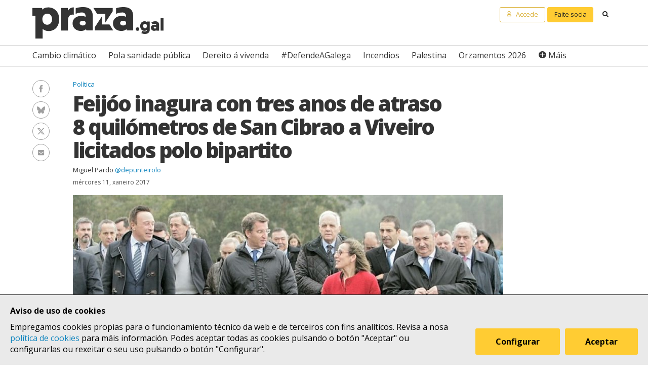

--- FILE ---
content_type: text/html; charset=UTF-8
request_url: https://praza.gal/politica/feijoo-inagura-con-tres-anos-de-atraso-8-quilometros-de-san-cibrao-a-viveiro-licitados-polo-bipartito
body_size: 8813
content:
<!DOCTYPE html>
<html lang="gl">
<head>
    <meta charset="utf-8">
    <meta name="viewport" content="width=device-width, initial-scale=1">
    <title>Feijóo inagura con tres anos de atraso 8 quilómetros de San Cibrao a Viveiro licitados polo bipartito - Praza Pública</title>
    <meta name="description" content="O corredor entre Ferrol e Barreiros fora prometido para 2007. Unha década despois, a vía que constrúe a Xunta tan só ten aberto ao tráfico 16 dos 80 quilómetros. A maioría de alcaldes de Ferrolterra, Ortegal e A Mariña censuran a &quot;inacción&quot; do Executivo ante o &quot;histórico illamento&quot; das comarcas."/>

    <meta property="og:site_name" content="Praza Pública">
    <meta property="og:url" content="https://praza.gal/politica/feijoo-inagura-con-tres-anos-de-atraso-8-quilometros-de-san-cibrao-a-viveiro-licitados-polo-bipartito">
    <meta property="og:title" content="Feijóo inagura con tres anos de atraso 8 quilómetros de San Cibrao a Viveiro licitados polo bipartito - Praza Pública">
    <meta property="og:description" content="O corredor entre Ferrol e Barreiros fora prometido para 2007. Unha década despois, a vía que constrúe a Xunta tan só ten aberto ao tráfico 16 dos 80 quilómetros. A maioría de alcaldes de Ferrolterra, Ortegal e A Mariña censuran a &quot;inacción&quot; do Executivo ante o &quot;histórico illamento&quot; das comarcas.">
    <meta property="og:image"
          content="https://praza.gal/media/cache/open_graph/xornal/uploads/fotos/foto/58761035e1dc5-vac.jpg">
        <meta property="og:type" content="article">
    <meta property="article:published_time" content="2017-01-11T11:12:24.000000Z">
            <meta property="article:section" content="Política">
        <meta property="fb:pages" content="216064968458804">

    <meta name="twitter:card" content="summary_large_image">
    <meta name="twitter:site" content="@prazapublica">
    <meta name="twitter:title" content="Feijóo inagura con tres anos de atraso 8 quilómetros de San Cibrao a Viveiro licitados polo bipartito - Praza Pública">
    <meta name="twitter:description" content="O corredor entre Ferrol e Barreiros fora prometido para 2007. Unha década despois, a vía que constrúe a Xunta tan só ten aberto ao tráfico 16 dos 80 quilómetros. A maioría de alcaldes de Ferrolterra, Ortegal e A Mariña censuran a &quot;inacción&quot; do Executivo ante o &quot;histórico illamento&quot; das comarcas.">
    <meta name="twitter:image" content="https://praza.gal/media/cache/open_graph/xornal/uploads/fotos/foto/58761035e1dc5-vac.jpg">

    <link rel="alternate" hreflang="gl" href="https://praza.gal/politica/feijoo-inagura-con-tres-anos-de-atraso-8-quilometros-de-san-cibrao-a-viveiro-licitados-polo-bipartito">
    <link rel="canonical" href="https://praza.gal/politica/feijoo-inagura-con-tres-anos-de-atraso-8-quilometros-de-san-cibrao-a-viveiro-licitados-polo-bipartito">

            <link href="https://fonts.googleapis.com/css?family=Open+Sans:400,400i,700,700i,800" rel="stylesheet">
        <link href="https://fonts.googleapis.com/css?family=PT+Serif" rel="stylesheet">
        <link rel="stylesheet" href="/build/praza/css/app.e3972bdb.css">
    
    <link rel="apple-touch-icon" sizes="180x180" href="/apple-touch-icon.png">
    <link rel="icon" type="image/png" sizes="32x32" href="/favicon-32x32.png">
    <link rel="icon" type="image/png" sizes="16x16" href="/favicon-16x16.png">
    <link rel="manifest" href="/site.webmanifest">
    <link rel="mask-icon" href="/safari-pinned-tab.svg" color="#ffffff">
    <meta name="msapplication-TileColor" content="#ffffff">
    <meta name="theme-color" content="#ffffff">


    <!-- Global site tag (gtag.js) - Google Analytics -->
    <script async src="https://www.googletagmanager.com/gtag/js?id=G-H803MQBCZN"></script>
</head>
<body class="tpl-article-single pg-news-article-single">
    <div class="site-header-wrapper" id="site-header">
    <ads endpoint="https://praza.gal/publicidade/header"></ads>
    <header class="ml-site-header">
        <div class="site-header-inner-wrapper">
            <div class="brand-wrapper">
                <span class="nav-toggle" @click="toggleMenu">
                    <span></span>
                    <span></span>
                    <span></span>
                </span>

                <div class="logo-wrapper">
                    <a class="logo image" href="/"><span class="is-sr-only">Praza</span></a>
                </div>

                            </div>

            <div class="user-menu-wrapper">
                <nav class="user-menu">
                                            <a href="/accede" class="button-alt button-small login-button user">
                            <span class="text">Accede</span>
                        </a>

                        <a href="/faitedepraza" class="button button-small register-button">
                            Faite socia
                        </a>
                    
                    <a class="button button-small search-button search"
                       href="/buscar">
                        <span class="is-sr-only">Buscar</span>
                    </a>
                </nav>
            </div>
        </div>

        <div class="hot-topics-wrapper">
            <nav class="at-hot-topics">
                <ul class="hot-topics-list">
                                            <li><a href="/temas/cambio-climatico"
                               class="topic">Cambio climático</a></li>
                                            <li><a href="/temas/pola-sanidade-publica"
                               class="topic">Pola sanidade pública</a></li>
                                            <li><a href="/temas/dereito-a-vivenda"
                               class="topic">Dereito á vivenda</a></li>
                                            <li><a href="/temas/defendeagalega"
                               class="topic">#DefendeAGalega</a></li>
                                            <li><a href="/temas/incendios"
                               class="topic">Incendios</a></li>
                                            <li><a href="/temas/palestina"
                               class="topic">Palestina</a></li>
                                            <li><a href="/temas/orzamentos-2026"
                               class="topic">Orzamentos 2026</a></li>
                    
                    <li><a href="#" @click.prevent="toggleMenu" class="topic plus">Máis</a></li>
                </ul>
            </nav>
        </div>

        <div class="menu-wrapper" :class="{'is-open': isMenuOpen}">
            <nav class="at-menu">
                <div class="actions-wrapper">
                    <div class="search-form-wrapper">
                        <form method="get" action="/buscar" class="search-form">
                            <div class="field">
                                <label for="search-query-input" class="query-input-label">Buscar en Praza</label>
                                <div class="control control-search">
                                    <input type="search" name="q" class="query-input input" id="search-query-input"
                                           placeholder="Buscar en Praza"/>
                                    <a class="button-search search"><span class="is-sr-only">Buscar</span></a>
                                </div>
                            </div>
                        </form>
                    </div>
                    <div class="close-menu-wrapper">
                        <button class="close-menu" @click="toggleMenu">
                            <span class="is-sr-only">Ocultar menú</span>
                        </button>
                    </div>
                </div>

                <ul class="hot-topics-list">
                                            <li><a href="/temas/cambio-climatico"
                               class="topic">Cambio climático</a></li>
                                            <li><a href="/temas/pola-sanidade-publica"
                               class="topic">Pola sanidade pública</a></li>
                                            <li><a href="/temas/dereito-a-vivenda"
                               class="topic">Dereito á vivenda</a></li>
                                            <li><a href="/temas/defendeagalega"
                               class="topic">#DefendeAGalega</a></li>
                                            <li><a href="/temas/incendios"
                               class="topic">Incendios</a></li>
                                            <li><a href="/temas/palestina"
                               class="topic">Palestina</a></li>
                                            <li><a href="/temas/orzamentos-2026"
                               class="topic">Orzamentos 2026</a></li>
                                        <li><a href="/temas" class="topics-all">Ver todos os temas</a></li>
                </ul>

                <ul class="sections-list">
                    <li class="topics"><a href="/temas">Temas</a></li>
                    <li class="opinion"><a href="/opinion">Opinión</a></li>
                    <li class="dozens"><a href="/ducias">Ducias</a></li>
                </ul>

                <ul class="areas-list">
                                            <li><a href="/politica"
                               class="area">Política</a></li>
                                            <li><a href="/deportes"
                               class="area">Deportes</a></li>
                                            <li><a href="/ciencia-e-tecnoloxia"
                               class="area">Ciencia e tecnoloxía</a></li>
                                            <li><a href="/acontece"
                               class="area">Acontece</a></li>
                                            <li><a href="/cultura"
                               class="area">Cultura</a></li>
                                            <li><a href="/lecer"
                               class="area">Lecer</a></li>
                                            <li><a href="/mundo"
                               class="area">Mundo</a></li>
                                            <li><a href="/economia"
                               class="area">Economía</a></li>
                                            <li><a href="/movementos-sociais"
                               class="area">Movementos sociais</a></li>
                                    </ul>

                                    <ul class="local-editions-list">
                                                    <li><a href="/a-coruna"
                                   class="local-edition">A Coruña</a></li>
                                                    <li><a href="/ferrol"
                                   class="local-edition">Ferrol</a></li>
                                                    <li><a href="/lugo"
                                   class="local-edition">Lugo</a></li>
                                                    <li><a href="/ourense"
                                   class="local-edition">Ourense</a></li>
                                                    <li><a href="/pontevedra"
                                   class="local-edition">Pontevedra</a></li>
                                                    <li><a href="/santiago"
                                   class="local-edition">Santiago</a></li>
                                                    <li><a href="/vigo"
                                   class="local-edition">Vigo</a></li>
                                            </ul>
                            </nav>
        </div>
    </header>
</div>

<main class="main-content">
        <article id="article">
        <div class="page-wrapper">
            <div class="main-wrapper">
                <div class="ml-article-single">
                    <header class="article-header">
                                
    <ul class="at-taxonomy-list">
        
                    <li>
                                    <a href="/politica" class="area">
                        Política
                    </a>
                                
                            </li>
            </ul>

                        
                        <h1 class="article-headline">Feijóo inagura con tres anos de atraso 8 quilómetros de San Cibrao a Viveiro licitados polo bipartito</h1>

                        <ul class="article-authors-summary-list">
            <li class="author-wrapper">
            <a href="/xornalista/miguel-pardo" class="author-name">Miguel Pardo</a>
                            <a href="https://twitter.com/depunteirolo" target="_blank" class="author-twitter-username">
                    @depunteirolo
                </a>
                    </li>
    </ul>
                        <time class="article-date" datetime="2017-01-11T11:12:24.000000Z">
                            mércores 11, xaneiro 2017
                        </time>

                        <div class="social-features-list-wrapper" id="social-features-list">
    <ul class="at-social-features-list">
        <li>
            <a href="http://www.facebook.com/sharer/sharer.php?u=https://praza.gal/politica/feijoo-inagura-con-tres-anos-de-atraso-8-quilometros-de-san-cibrao-a-viveiro-licitados-polo-bipartito" target="_blank" class="icon-social facebook">
                <span class="is-sr-only">Facebook</span>
            </a>
        </li>
        <li>
            <a href="https://bsky.app/intent/compose?text=Feij%C3%B3o+inagura+con+tres+anos+de+atraso+8+quil%C3%B3metros+de+San+Cibrao+a+Viveiro+licitados+polo+bipartito+%40praza.gal+https%3A%2F%2Fpraza.gal%2Fpolitica%2Ffeijoo-inagura-con-tres-anos-de-atraso-8-quilometros-de-san-cibrao-a-viveiro-licitados-polo-bipartito" target="_blank" class="icon-social bluesky">
                <span class="is-sr-only">Bluesky</span>
            </a>
        </li>
        <li>
            <a href="https://twitter.com/intent/tweet?url=https://praza.gal/politica/feijoo-inagura-con-tres-anos-de-atraso-8-quilometros-de-san-cibrao-a-viveiro-licitados-polo-bipartito&amp;text=Feij%C3%B3o+inagura+con+tres+anos+de+atraso+8+quil%C3%B3metros+de+San+Cibrao+a+Viveiro+licitados+polo+bipartito&amp;via=prazapublica" target="_blank" class="icon-social twitter-x">
                <span class="is-sr-only">Twitter/X</span>
            </a>
        </li>
        <li>
            <a href="whatsapp://send?text=https%3A%2F%2Fpraza.gal%2Fpolitica%2Ffeijoo-inagura-con-tres-anos-de-atraso-8-quilometros-de-san-cibrao-a-viveiro-licitados-polo-bipartito" target="_blank" class="icon-social whatsapp">
                <span class="is-sr-only">WhatsApp</span>
            </a>
        </li>
        <li>
            <a href="mailto:?subject=Praza Pública&amp;body=Feijóo inagura con tres anos de atraso 8 quilómetros de San Cibrao a Viveiro licitados polo bipartito https://praza.gal/politica/feijoo-inagura-con-tres-anos-de-atraso-8-quilometros-de-san-cibrao-a-viveiro-licitados-polo-bipartito" target="_blank" class="icon-social e-mail">
                <span class="is-sr-only">Enviar un e-mail</span>
            </a>
        </li>
            </ul>
</div>
                                                    <figure class="at-image" data-gallery="article">
                                <a href="https://praza.gal/storage/xornal/uploads/fotos/foto/58761035e1dc5-vac.jpg" @click.prevent="openFullScreenGallery('article', $event.target)">
                                    <img src="https://praza.gal/media/cache/news_article_thumbnail/xornal/uploads/fotos/foto/58761035e1dc5-vac.jpg" alt="" />
                                </a>

                                <figcaption class="image-caption">Feijóo e a conselleira Ethel Vázquez, na inauguración da vía &copy; Xunta</figcaption>
                            </figure>
                                            </header>

                    
                    <div class="article-body">
                        <ads endpoint="/publicidade/article-pre-body"></ads>

                                                                                                                                                        <div class="article-body-text-wrapper">
	<div class="content article-body-text">
	    <p>
	Un tramo de oito quilómetros. Iso foi o que o pasado martes inaugurou o presidente da Xunta na Mariña. Unha parte -a primeira aberta na provincia de Lugo- da Vía de Alta Capacidade (VAC) da Costa Norte, a que discorre entre Celeiro e San Cibrao e que evitará o paso duns 200.000 vehículos pesados polo centro de Xove. <strong>Un treito licitado hai xusto oito anos, co goberno bipartito, e que acumulaba un atraso de tres anos e medio</strong>. </p>
<blockquote>
	<p>
		O treito inaugurado enre Celeiro e San Cibrao foi licitado co bipartito e acumulaba tres anos e medio de atraso</p>
</blockquote>
<p>
	Foi esta demora, entre outras moitas cousas, o que levou a doce dos catorce alcaldes das comarcas de Ferrolterra, Ortegal e A Mariña a emitir un duro comunicado contra "a inacción da Xunta" na construción desta VAC. Tamén para denunciar o sempiterno abandono destes "territorios historicamente illados do norte das provincias de A Coruña e Lugo", nomeadamente nas infraestruturas viarias desde que a finais do século pasado os gobernos galego e español decidisen desviar a transcantábrica (A-8) da costa e desviala cara á Vilalba desde Barreiros para rematala en Baamonde. Os municipios costeiros quedaron aínda máis afastados. </p>
<blockquote>
	<p>
		Doce dos catorce alcaldes de Ferrolterra, Ortegal e A Mariña censuran a "inacción" da Xunta e lamentan o "histórico illamento" dos seus territorios</p>
</blockquote>
<p>
	Daquela, <strong>Xunta e Estado prometeran un corredor que unise Barreiros con Ferrol e anunciárono para 2007</strong>. Desde San Sadurniño a San Cibrao a través desta VAC Costa Norte (uns 80 quilómetros que asumiu a Administración galega), ademais dos 33,5 estatais entre Barreiros e a localidade do Concello de Cervo. Unha década despois, a Vía de Altas Prestacións galega ten en servizo pouco máis de 16 quilómetros dos 80 totais. Son dous tramos abertos con cadanseus oitos quilómetros: o de Ortigueira, listo desde 2013 tras dous anos de atraso, e o que esta semana inaugurou Feijóo, que estaba previsto como tarde para o ano pasado e que en 2011 a Xunta comprometera para finais de 2012 ou inicios de 2013, ano no que a VAC funcionaría ao 78%. Na actualidade, anda no 20%. </p>
<blockquote>
	<p>
		Xunta e Estado prometeran unir Ferrol e Barreiros cun corredor para 2007; dez anos despois, o VAC ten activos 16 de 80 quilómetros</p>
</blockquote>
<p>
	Aqueles compromisos, con todo o seu optimismo e os atrasos posteriores, eran moito menos ambiciosos dos que PP e Feijóo facían en 2009 no programa co que os populares regresarían á Xunta tras o goberno bipartito. Prometían xa non un corredor, senón a "Autovía do Norte Ferrol-San Cibrao" para que estivese posta en servizo en 2012. Cinco anos máis tarde desa data, a autovía é unha quimera, ao corredor fáltalle o 80% e unha viaxe duns 35 quilómetros entre Ortigueira e Xove segue a levar uns 50 minutos. </p>
<p>
	<img height="450" src="https://lh3.googleusercontent.com/-HEjlKXPSyJw/WHX3kmkUuYI/AAAAAAAAF7s/mI0TWBPI8EcXXp0ZNrbvGRyiCGxqGvmGgCL0B/h503/2017-01-11.jpg" width="800" /></p>
<p>
	<sup>Programa do PPdeG en 2009, coa promesa dunha Autovía do Norte entre Ferrol e San Cibrao para 2012</sup></p>
<p>
	A inauguración do tramo que este martes levou a cabo Feijóo rematou coa paciencia dos alcaldes de Ferrol, Narón, Neda, Cedeira, San Sadurniño, Valdoviño, Moeche, Cerdido, Ourol, Viveiro, Cariño e Ortigueira, que non foron convidados ao acto. <strong>"Pouco hai que publicitar e promocionar"</strong>, quéixanse ante os atrasos tras advertir de que a construción deste "indispensable" vieiro -"polo que levamos unha década agardando", aclaran- non avanza "pola falla de compromiso do Goberno galego, que deixa os anuncios en palabras baleiras de contido".</p>
<blockquote>
	<p>
		O PP prometera en 2009 ter lista a &#39;Autovía do Norte&#39; en 2012 </p>
</blockquote>
<p>
	"Non expropiou nin un só metro cadrado dos comprometidos para avanzar na execución do seguinte tramo", lembran tras denunciar "a inacción do equipo de Núñez Feijóo" que, engaden, "ten o seu claro reflexo nos orzamentos autonómicos para 2017". "Un ano mais, non inclúen mais que partidas pouco mais que testemuñais para este viario a marxe dos 2,7 millóns consignados para a circunvalación de Viveiro", manifestan. </p>
<p>
	Precisamente, a alcaldesa de Viveiro, María Loureiro, si foi convidada á inauguración do martes pero ausentouse en protesta polo que considera unha "imposición" por parte da Xunta do trazado, "que non está consensuado nin cos veciños nin co goberno local". Así, lamentou que mentres se abre este tramo, que forma parte "dun amplo proxecto que contempla a vía de alta capacidade de Viveiro", esta última infraestrutura "nin se ve nin se espera". "Non vou ir inaugurar un tramo de oito quilómetros no que tardaron oito anos", explicou a rexedora, que se queixou da ausencia de corredor nunha importante localidade.</p>
<blockquote>
	<p>
		Os alcaldes esixen unha vía "necesaria para vertebrar e favorecer o desenvolvemento" dunhas comarcas que perderon 8.000 habitantes nunha década</p>
</blockquote>
<p>
	Loureiro foi, xunto con once rexedores máis, unha das asinantes dese manifesto crítico no que o Ortegal, Ferrolterra e A Mariña censuran a "falta absoluta de respecto institucional" e o "agravio" que para os veciños da zona supón que se lles "exclúa da convocatoria da Mesa de Seguemento da VAC", comprometida pola conselleira de Infraestruturas, Ethel Vázquez. Insisten na necesidade dunha vía "necesaria para vertebrar o norte das provincias da Coruña e Lugo e favorecer o seu desenvolvemento socioeconómico". E fano desde unhas comarcas que en dez anos perderon conxuntamente máis de 8.000 habitantes. </p>
<p>
	Por todo isto, reclámanlle a Feijóo "con urxencia" unha xuntanza e que se "active a Mesa de Negociación a fin de de desbloquear a construción desta vía no prazo mais breve posible, cun cronograma de investimentos e pasos a dar e que se retome o proxecto orixinal que contemplaba o entronque da nova vía co municipio de Cariño".</p>
	</div>
</div>                                    
                                                                    
                                                                                                                                                <ads endpoint="/publicidade/article-body-block?slice=1"></ads>                                                                                                                    <ads endpoint="/publicidade/article-body-block?slice=2"></ads>                                                                                                                    <ads endpoint="/publicidade/article-body-block?slice=3"></ads>                                                                                                                    <ads endpoint="/publicidade/article-body-block?slice=4"></ads>                                                                                                                                        
                                                                        </div>
                </div>
            </div>
        </div>

        
                    
            <div class="page-wrapper">
                <div class="main-wrapper">
                    <div class="article-footer-wrapper">
                        <footer class="article-footer">
                            <div class="ml-authors-list">
                                <ul class="authors-list">
                                                                            <li>
                                            <div class="at-author">
    <div class="author-image-wrapper">
                    <img class="image" src="https://praza.gal/media/cache/author_thumbnail/uploads/59391f9871f71-img-2483-3ebd406.jpeg"
                 alt="Miguel Pardo"/>
            </div>

    <header class="author-header">
        <h1 class="author-name">
            <a href="/xornalista/miguel-pardo">Miguel Pardo</a>
        </h1>

                    <div class="author-info">
                <p>Entre A Coruña e o Ortegal. Antes en <i>La Opinión</i>, <i>Depor Sport</i>, <i>L-V </i>ou<i> Xornal de Galicia</i>. Co-autor de <i>La imagen del mundo árabe y musulmán en la prensa española</i> (2010, Fundación Tres Culturas)</p>
            </div>
        
                    <div class="social-features-list-wrapper">
                <ul class="at-social-features-list">
                                            <li>
                            <a href="https://twitter.com/depunteirolo" target="_blank"
                               class="icon icon-social twitter-x">
                                <span class="is-sr-only">Ver perfil de Twitter</span>
                            </a>
                        </li>
                    
                                    </ul>
            </div>
            </header>
</div>                                        </li>
                                                                    </ul>
                            </div>

                            <div class="button-wrapper">
                                <button class="button button-block" @click="showComments">Ver comentarios</button>
                            </div>
                            <div id="disqus_thread" data-disqus="17116b111fed5180ddb013acc04fe2aa"></div>
                        </footer>
                    </div>

                    <ads endpoint="/publicidade/article-footer"></ads>
                </div>
            </div>

            <full-screen-gallery-viewer
                    v-model="fullScreenGalleryItems"
                    :open="isFullScreenGalleryOpen"
                    :target="target"
                    @close="handleFullScreenGalleryClose"
            ></full-screen-gallery-viewer>

            <div class="membership-banner-wrapper">
    <div class="membership-banner-inner-wrapper">
        <div class="at-membership-banner">
            <figure class="membership-banner-image-wrapper">
                <img class="membership-banner-image" src="/build/static/banner-socias.png" alt="" />
            </figure>

            <div class="membership-banner-header-wrapper">
                <header class="membership-banner-header">
                    <h1 class="membership-banner-title">Grazas ás socias e socios editamos un xornal plural</h1>
                    <div class="membership-banner-text">
                        As socias e socios de Praza.gal son esenciais para editarmos cada día un xornal plural. Dende moi pouco a túa achega económica pode axudarnos a soster e ampliar a nosa redacción e, así, a contarmos máis, mellor e sen cancelas.
                    </div>
                    <div class="button-wrapper">
                        <a href="/faitedepraza" class="button button-secondary">Quero ser de Praza</a>
                    </div>
                </header>
            </div>
        </div>
    </div>
</div>
            <div class="page-wrapper">
                <div class="main-wrapper">
                    <aside class="article-related-content">
                        <section class="ml-articles-list">
                            
                            <ads endpoint="/publicidade/article-related"></ads>

                                                            <h3 class="articles-list-title">
                                    Máis sobre
                                                                            Política
                                                                    </h3>
                                <ul class="articles-list is-2-col is-highlighted">
                                                                            <li><article class="at-article-summary">
            <a class="article-summary-image-wrapper" href="/politica/400-venres-negros-a-mobilizacion-continua-ante-o-desmantelamento-da-tvg-e-da-radio-galega">
            <img class="article-summary-image" src="https://praza.gal/media/cache/news_article_thumbnail/uploads/copia-de-copia-apertura-praza-9-1b940f0.jpeg" alt="">
        </a>
    
    <header class="article-summary-header">
                    
    <ul class="at-taxonomy-list">
                    <li>
                                    <span class="topic-gender">Reportaxe</span>
                
                                    <a href="/temas/defendeagalega" class="topic">
                        #DefendeAGalega
                    </a>
                
                            </li>
        
                    <li>
                                    <a href="/politica" class="area">
                        Política
                    </a>
                                
                            </li>
            </ul>
        <h2 class="article-summary-headline">
            <a href="/politica/400-venres-negros-a-mobilizacion-continua-ante-o-desmantelamento-da-tvg-e-da-radio-galega">
                400 &#039;venres negros&#039;: a mobilización continúa ante o &quot;desmantelamento&quot; da TVG e da Radio Galega
            </a>
        </h2>
        <time class="article-summary-date" datetime="2026-01-16T07:02:00.000000Z">
            venres 16, xaneiro 2026
        </time>
        <div class="article-summary-body">
            <div class="article-summary-body-inner-wrapper">
                <p>O persoal dos medios públicos mobilizado en Defende a Galega chega case oito anos despois aos 400 'venres negros' coa dignidade intacta. Porén, advirten de que o desánimo medra polo incremento da "privatización" da programación e a redución paulatina de redaccións e equipos técnicos propios</p>
            </div>

                    </div>
    </header>
</article>
</li>
                                                                            <li><article class="at-article-summary">
            <a class="article-summary-image-wrapper" href="/politica/o-ministerio-de-igualdade-pide-maior-coordinacion-contra-a-violencia-machista-66-concellos-galegos-estan-en-viogen">
            <img class="article-summary-image" src="https://praza.gal/media/cache/news_article_thumbnail/uploads/copia-de-copia-apertura-praza-8-cb5bd83.jpeg" alt="">
        </a>
    
    <header class="article-summary-header">
                
    <ul class="at-taxonomy-list">
                    <li>
                
                                    <a href="/temas/contra-a-violencia-machista" class="topic">
                        Contra a violencia machista
                    </a>
                
                            </li>
        
                    <li>
                                    <a href="/politica" class="area">
                        Política
                    </a>
                                
                            </li>
            </ul>
        <h2 class="article-summary-headline">
            <a href="/politica/o-ministerio-de-igualdade-pide-maior-coordinacion-contra-a-violencia-machista-66-concellos-galegos-estan-en-viogen">
                Igualdade pide &quot;maior coordinación&quot; contra a violencia machista: 66 concellos galegos xa están en VioGén
            </a>
        </h2>
        <time class="article-summary-date" datetime="2026-01-15T07:03:00.000000Z">
            xoves 15, xaneiro 2026
        </time>
        <div class="article-summary-body">
            <div class="article-summary-body-inner-wrapper">
                <p>Cando os casos de violencia de xénero son coñecidos polo sistema policial, xudicial e institucional, aumentan para a vítima as posibilidades de saír desta violencia e redúcese o risco de asasinato, salienta o Ministerio de Igualdade</p>
            </div>

                    </div>
    </header>
</article>
</li>
                                                                    </ul>
                                                    </section>
                    </aside>
                </div>
            </div>
            </article>
</main>

    <div class="site-footer-wrapper" id="site-footer">
    <footer class="ml-site-footer">
        <div class="site-footer-inner-wrapper">

            <div class="footer-links footer-links--no-expandable">
                <h1 class="footer-links-title">Síguenos</h1>
                <div class="social-features-list-wrapper">
                    <ul class="at-social-features-list">
                        <li>
                            <a href="https://www.facebook.com/prazapublica" target="_blank"
                               class="icon-social facebook">
                                <span class="is-sr-only">Facebook</span>
                            </a>
                        </li>
                        <li>
                            <a href="https://www.instagram.com/praza.gal/" target="_blank"
                               class="icon-social instagram">
                                <span class="is-sr-only">Instagram</span>
                            </a>
                        </li>
                        <li>
                            <a href="https://bsky.app/profile/praza.gal" target="_blank" class="icon-social bluesky">
                                <span class="is-sr-only">Bluesky</span>
                            </a>
                        </li>
                        <li>
                            <a href="https://twitter.com/prazapublica" target="_blank" class="icon-social twitter-x">
                                <span class="is-sr-only">Twitter/X</span>
                            </a>
                        </li>
                        <li>
                            <a href="https://www.youtube.com/channel/UCPT8yrs6YnIngJ_GrwOc7FQ" target="_blank"
                               class="icon-social youtube">
                                <span class="is-sr-only">Youtube</span>
                            </a>
                        </li>
                        <li>
                            <a href="https://t.me/prazapublica" target="_blank" class="icon-social telegram">
                                <span class="is-sr-only">Telegram</span>
                            </a>
                        </li>
                        <li>
                            <a href="/rss/novas" class="icon-social rss" title="RSS Novas">
                                <span class="is-sr-only">RSS Novas</span>
                            </a>
                        </li>
                        <li>
                            <a href="/rss/opinion" class="icon-social rss" title="RSS Opinión">
                                <span class="is-sr-only">RSS Opinión</span>
                            </a>
                        </li>
                    </ul>
                </div>
            </div>

            <div class="footer-links">
                <h1 class="footer-links-title" @click="toggleFooterMenu">
                    <span>Sobre Praza</span>
                    <span class="footer-links-title__icon caret-down"></span>
                </h1>
                <ul class="footer-links-list">
                                            <li><a href="/sobre-praza/fundacion-praza-publica">Fundación Praza Pública</a></li>
                                            <li><a href="/sobre-praza/contacto">Contacto</a></li>
                                            <li><a href="/sobre-praza/licenzas">Licenzas</a></li>
                                            <li><a href="/sobre-praza/colofon">Colofón</a></li>
                                            <li><a href="/sobre-praza/legal">Legal</a></li>
                                            <li><a href="/sobre-praza/as-cookies">As cookies </a></li>
                                            <li><a href="/sobre-praza/in-english">In English</a></li>
                                    </ul>
            </div>

            <div class="footer-links">
                <h1 class="footer-links-title" @click="toggleFooterMenu">
                    Axuda
                    <span class="footer-links-title__icon caret-down"></span>
                </h1>
                <ul class="footer-links-list footer-links-list--expanded">
                                            <li><a href="/axuda/como-contratar-publicidade-en-praza.gal">Como contratar publicidade en Praza.gal?</a></li>
                                            <li><a href="/axuda/como-escribir-en-praza.gal">Como escribir en Praza.gal?</a></li>
                                            <li><a href="/axuda/como-se-financia">Como se financia?</a></li>
                                            <li><a href="/axuda/as-contas-de-praza">As contas de Praza</a></li>
                                            <li><a href="/axuda/desgravacion-de-doazons">Desgravación de doazóns</a></li>
                                    </ul>
            </div>

            <div class="footer-links">
                <h1 class="footer-links-title" @click="toggleFooterMenu">
                    Todas as áreas
                    <span class="footer-links-title__icon caret-down"></span>
                </h1>
                <ul class="footer-links-list">
                                            <li><a href="/politica">Política</a>
                        </li>
                                            <li><a href="/deportes">Deportes</a>
                        </li>
                                            <li><a href="/ciencia-e-tecnoloxia">Ciencia e tecnoloxía</a>
                        </li>
                                            <li><a href="/acontece">Acontece</a>
                        </li>
                                            <li><a href="/cultura">Cultura</a>
                        </li>
                                            <li><a href="/lecer">Lecer</a>
                        </li>
                                            <li><a href="/mundo">Mundo</a>
                        </li>
                                            <li><a href="/economia">Economía</a>
                        </li>
                                            <li><a href="/movementos-sociais">Movementos sociais</a>
                        </li>
                                    </ul>
            </div>

            <div class="footer-links">
                <h1 class="footer-links-title" @click="toggleFooterMenu">
                    Lugares
                    <span class="footer-links-title__icon caret-down"></span>
                </h1>
                <ul class="footer-links-list">
                                            <li>
                            <a href="/a-coruna">A Coruña</a>
                        </li>
                                            <li>
                            <a href="/ferrol">Ferrol</a>
                        </li>
                                            <li>
                            <a href="/lugo">Lugo</a>
                        </li>
                                            <li>
                            <a href="/ourense">Ourense</a>
                        </li>
                                            <li>
                            <a href="/pontevedra">Pontevedra</a>
                        </li>
                                            <li>
                            <a href="/santiago">Santiago</a>
                        </li>
                                            <li>
                            <a href="/vigo">Vigo</a>
                        </li>
                                    </ul>
            </div>
        </div>

        <div class="logo-wrapper">
            <a class="foundation-logo image" href="/sobre-praza/fundacion-praza-publica">
                <span class="is-sr-only">Fundación Praza Pública</span>
            </a>

            <a class="nrede-logo image" href="https://xornalistas.gal/colexio/rexistro-de-medios-dixitais-galegos/"
               target="_blank">
                <span class="is-sr-only">NRede - Rexistro de Medio Dixitais Galegos</span>
            </a>
        </div>

        <cookie-banner g-analytics-id="G-H803MQBCZN"></cookie-banner>
    </footer>
</div>

        <script src="/build/runtime.38458af0.js" defer></script><script src="/build/praza/js/header.3d80ab49.js" defer></script>
    <script src="/build/praza/js/footer.293b92fe.js" defer></script>


    <script src="/build/praza/js/pages/article-single.02ac9138.js" defer></script>
</body>
</html>
